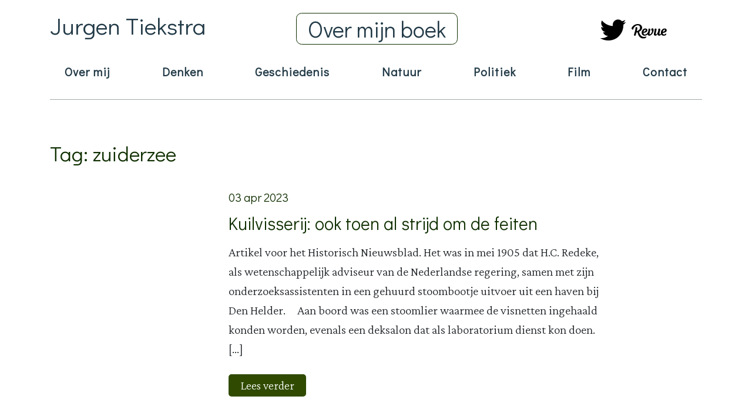

--- FILE ---
content_type: text/html; charset=UTF-8
request_url: https://jurgentiekstra.nl/tag/zuiderzee/
body_size: 6534
content:
<!DOCTYPE html>
<html lang="nl">
<head>
	<meta charset="UTF-8">
	<meta name="viewport" content="width=device-width, initial-scale=1, shrink-to-fit=no">
	<link rel="profile" href="http://gmpg.org/xfn/11">

	<!-- ****************************** -->

	<link rel="preconnect" href="https://fonts.googleapis.com">
<link rel="preconnect" href="https://fonts.gstatic.com" crossorigin>
<link href="https://fonts.googleapis.com/css2?family=Crimson+Pro:wght@300&display=swap" rel="stylesheet">

	<!--*******************************  -->
<link rel="preconnect" href="https://fonts.googleapis.com">
<link rel="preconnect" href="https://fonts.gstatic.com" crossorigin>
<link href="https://fonts.googleapis.com/css2?family=Didact+Gothic&display=swap" rel="stylesheet">
	<!--*******************************  -->

	<!--*******************************  -->

	<title>zuiderzee &#8211; Jurgen Tiekstra</title>
<meta name='robots' content='max-image-preview:large' />
<link rel='dns-prefetch' href='//s.w.org' />
<link rel="alternate" type="application/rss+xml" title="Jurgen Tiekstra &raquo; Feed" href="https://jurgentiekstra.nl/feed/" />
<link rel="alternate" type="application/rss+xml" title="Jurgen Tiekstra &raquo; Reactiesfeed" href="https://jurgentiekstra.nl/comments/feed/" />
<link rel="alternate" type="application/rss+xml" title="Jurgen Tiekstra &raquo; zuiderzee Tagfeed" href="https://jurgentiekstra.nl/tag/zuiderzee/feed/" />
<script>
window._wpemojiSettings = {"baseUrl":"https:\/\/s.w.org\/images\/core\/emoji\/13.1.0\/72x72\/","ext":".png","svgUrl":"https:\/\/s.w.org\/images\/core\/emoji\/13.1.0\/svg\/","svgExt":".svg","source":{"concatemoji":"https:\/\/jurgentiekstra.nl\/wp-includes\/js\/wp-emoji-release.min.js?ver=5.9.12"}};
/*! This file is auto-generated */
!function(e,a,t){var n,r,o,i=a.createElement("canvas"),p=i.getContext&&i.getContext("2d");function s(e,t){var a=String.fromCharCode;p.clearRect(0,0,i.width,i.height),p.fillText(a.apply(this,e),0,0);e=i.toDataURL();return p.clearRect(0,0,i.width,i.height),p.fillText(a.apply(this,t),0,0),e===i.toDataURL()}function c(e){var t=a.createElement("script");t.src=e,t.defer=t.type="text/javascript",a.getElementsByTagName("head")[0].appendChild(t)}for(o=Array("flag","emoji"),t.supports={everything:!0,everythingExceptFlag:!0},r=0;r<o.length;r++)t.supports[o[r]]=function(e){if(!p||!p.fillText)return!1;switch(p.textBaseline="top",p.font="600 32px Arial",e){case"flag":return s([127987,65039,8205,9895,65039],[127987,65039,8203,9895,65039])?!1:!s([55356,56826,55356,56819],[55356,56826,8203,55356,56819])&&!s([55356,57332,56128,56423,56128,56418,56128,56421,56128,56430,56128,56423,56128,56447],[55356,57332,8203,56128,56423,8203,56128,56418,8203,56128,56421,8203,56128,56430,8203,56128,56423,8203,56128,56447]);case"emoji":return!s([10084,65039,8205,55357,56613],[10084,65039,8203,55357,56613])}return!1}(o[r]),t.supports.everything=t.supports.everything&&t.supports[o[r]],"flag"!==o[r]&&(t.supports.everythingExceptFlag=t.supports.everythingExceptFlag&&t.supports[o[r]]);t.supports.everythingExceptFlag=t.supports.everythingExceptFlag&&!t.supports.flag,t.DOMReady=!1,t.readyCallback=function(){t.DOMReady=!0},t.supports.everything||(n=function(){t.readyCallback()},a.addEventListener?(a.addEventListener("DOMContentLoaded",n,!1),e.addEventListener("load",n,!1)):(e.attachEvent("onload",n),a.attachEvent("onreadystatechange",function(){"complete"===a.readyState&&t.readyCallback()})),(n=t.source||{}).concatemoji?c(n.concatemoji):n.wpemoji&&n.twemoji&&(c(n.twemoji),c(n.wpemoji)))}(window,document,window._wpemojiSettings);
</script>
<style>
img.wp-smiley,
img.emoji {
	display: inline !important;
	border: none !important;
	box-shadow: none !important;
	height: 1em !important;
	width: 1em !important;
	margin: 0 0.07em !important;
	vertical-align: -0.1em !important;
	background: none !important;
	padding: 0 !important;
}
</style>
	<link rel='stylesheet' id='wp-block-library-css'  href='https://jurgentiekstra.nl/wp-includes/css/dist/block-library/style.min.css?ver=5.9.12' media='all' />
<style id='global-styles-inline-css'>
body{--wp--preset--color--black: #000000;--wp--preset--color--cyan-bluish-gray: #abb8c3;--wp--preset--color--white: #ffffff;--wp--preset--color--pale-pink: #f78da7;--wp--preset--color--vivid-red: #cf2e2e;--wp--preset--color--luminous-vivid-orange: #ff6900;--wp--preset--color--luminous-vivid-amber: #fcb900;--wp--preset--color--light-green-cyan: #7bdcb5;--wp--preset--color--vivid-green-cyan: #00d084;--wp--preset--color--pale-cyan-blue: #8ed1fc;--wp--preset--color--vivid-cyan-blue: #0693e3;--wp--preset--color--vivid-purple: #9b51e0;--wp--preset--gradient--vivid-cyan-blue-to-vivid-purple: linear-gradient(135deg,rgba(6,147,227,1) 0%,rgb(155,81,224) 100%);--wp--preset--gradient--light-green-cyan-to-vivid-green-cyan: linear-gradient(135deg,rgb(122,220,180) 0%,rgb(0,208,130) 100%);--wp--preset--gradient--luminous-vivid-amber-to-luminous-vivid-orange: linear-gradient(135deg,rgba(252,185,0,1) 0%,rgba(255,105,0,1) 100%);--wp--preset--gradient--luminous-vivid-orange-to-vivid-red: linear-gradient(135deg,rgba(255,105,0,1) 0%,rgb(207,46,46) 100%);--wp--preset--gradient--very-light-gray-to-cyan-bluish-gray: linear-gradient(135deg,rgb(238,238,238) 0%,rgb(169,184,195) 100%);--wp--preset--gradient--cool-to-warm-spectrum: linear-gradient(135deg,rgb(74,234,220) 0%,rgb(151,120,209) 20%,rgb(207,42,186) 40%,rgb(238,44,130) 60%,rgb(251,105,98) 80%,rgb(254,248,76) 100%);--wp--preset--gradient--blush-light-purple: linear-gradient(135deg,rgb(255,206,236) 0%,rgb(152,150,240) 100%);--wp--preset--gradient--blush-bordeaux: linear-gradient(135deg,rgb(254,205,165) 0%,rgb(254,45,45) 50%,rgb(107,0,62) 100%);--wp--preset--gradient--luminous-dusk: linear-gradient(135deg,rgb(255,203,112) 0%,rgb(199,81,192) 50%,rgb(65,88,208) 100%);--wp--preset--gradient--pale-ocean: linear-gradient(135deg,rgb(255,245,203) 0%,rgb(182,227,212) 50%,rgb(51,167,181) 100%);--wp--preset--gradient--electric-grass: linear-gradient(135deg,rgb(202,248,128) 0%,rgb(113,206,126) 100%);--wp--preset--gradient--midnight: linear-gradient(135deg,rgb(2,3,129) 0%,rgb(40,116,252) 100%);--wp--preset--duotone--dark-grayscale: url('#wp-duotone-dark-grayscale');--wp--preset--duotone--grayscale: url('#wp-duotone-grayscale');--wp--preset--duotone--purple-yellow: url('#wp-duotone-purple-yellow');--wp--preset--duotone--blue-red: url('#wp-duotone-blue-red');--wp--preset--duotone--midnight: url('#wp-duotone-midnight');--wp--preset--duotone--magenta-yellow: url('#wp-duotone-magenta-yellow');--wp--preset--duotone--purple-green: url('#wp-duotone-purple-green');--wp--preset--duotone--blue-orange: url('#wp-duotone-blue-orange');--wp--preset--font-size--small: 13px;--wp--preset--font-size--medium: 20px;--wp--preset--font-size--large: 36px;--wp--preset--font-size--x-large: 42px;}.has-black-color{color: var(--wp--preset--color--black) !important;}.has-cyan-bluish-gray-color{color: var(--wp--preset--color--cyan-bluish-gray) !important;}.has-white-color{color: var(--wp--preset--color--white) !important;}.has-pale-pink-color{color: var(--wp--preset--color--pale-pink) !important;}.has-vivid-red-color{color: var(--wp--preset--color--vivid-red) !important;}.has-luminous-vivid-orange-color{color: var(--wp--preset--color--luminous-vivid-orange) !important;}.has-luminous-vivid-amber-color{color: var(--wp--preset--color--luminous-vivid-amber) !important;}.has-light-green-cyan-color{color: var(--wp--preset--color--light-green-cyan) !important;}.has-vivid-green-cyan-color{color: var(--wp--preset--color--vivid-green-cyan) !important;}.has-pale-cyan-blue-color{color: var(--wp--preset--color--pale-cyan-blue) !important;}.has-vivid-cyan-blue-color{color: var(--wp--preset--color--vivid-cyan-blue) !important;}.has-vivid-purple-color{color: var(--wp--preset--color--vivid-purple) !important;}.has-black-background-color{background-color: var(--wp--preset--color--black) !important;}.has-cyan-bluish-gray-background-color{background-color: var(--wp--preset--color--cyan-bluish-gray) !important;}.has-white-background-color{background-color: var(--wp--preset--color--white) !important;}.has-pale-pink-background-color{background-color: var(--wp--preset--color--pale-pink) !important;}.has-vivid-red-background-color{background-color: var(--wp--preset--color--vivid-red) !important;}.has-luminous-vivid-orange-background-color{background-color: var(--wp--preset--color--luminous-vivid-orange) !important;}.has-luminous-vivid-amber-background-color{background-color: var(--wp--preset--color--luminous-vivid-amber) !important;}.has-light-green-cyan-background-color{background-color: var(--wp--preset--color--light-green-cyan) !important;}.has-vivid-green-cyan-background-color{background-color: var(--wp--preset--color--vivid-green-cyan) !important;}.has-pale-cyan-blue-background-color{background-color: var(--wp--preset--color--pale-cyan-blue) !important;}.has-vivid-cyan-blue-background-color{background-color: var(--wp--preset--color--vivid-cyan-blue) !important;}.has-vivid-purple-background-color{background-color: var(--wp--preset--color--vivid-purple) !important;}.has-black-border-color{border-color: var(--wp--preset--color--black) !important;}.has-cyan-bluish-gray-border-color{border-color: var(--wp--preset--color--cyan-bluish-gray) !important;}.has-white-border-color{border-color: var(--wp--preset--color--white) !important;}.has-pale-pink-border-color{border-color: var(--wp--preset--color--pale-pink) !important;}.has-vivid-red-border-color{border-color: var(--wp--preset--color--vivid-red) !important;}.has-luminous-vivid-orange-border-color{border-color: var(--wp--preset--color--luminous-vivid-orange) !important;}.has-luminous-vivid-amber-border-color{border-color: var(--wp--preset--color--luminous-vivid-amber) !important;}.has-light-green-cyan-border-color{border-color: var(--wp--preset--color--light-green-cyan) !important;}.has-vivid-green-cyan-border-color{border-color: var(--wp--preset--color--vivid-green-cyan) !important;}.has-pale-cyan-blue-border-color{border-color: var(--wp--preset--color--pale-cyan-blue) !important;}.has-vivid-cyan-blue-border-color{border-color: var(--wp--preset--color--vivid-cyan-blue) !important;}.has-vivid-purple-border-color{border-color: var(--wp--preset--color--vivid-purple) !important;}.has-vivid-cyan-blue-to-vivid-purple-gradient-background{background: var(--wp--preset--gradient--vivid-cyan-blue-to-vivid-purple) !important;}.has-light-green-cyan-to-vivid-green-cyan-gradient-background{background: var(--wp--preset--gradient--light-green-cyan-to-vivid-green-cyan) !important;}.has-luminous-vivid-amber-to-luminous-vivid-orange-gradient-background{background: var(--wp--preset--gradient--luminous-vivid-amber-to-luminous-vivid-orange) !important;}.has-luminous-vivid-orange-to-vivid-red-gradient-background{background: var(--wp--preset--gradient--luminous-vivid-orange-to-vivid-red) !important;}.has-very-light-gray-to-cyan-bluish-gray-gradient-background{background: var(--wp--preset--gradient--very-light-gray-to-cyan-bluish-gray) !important;}.has-cool-to-warm-spectrum-gradient-background{background: var(--wp--preset--gradient--cool-to-warm-spectrum) !important;}.has-blush-light-purple-gradient-background{background: var(--wp--preset--gradient--blush-light-purple) !important;}.has-blush-bordeaux-gradient-background{background: var(--wp--preset--gradient--blush-bordeaux) !important;}.has-luminous-dusk-gradient-background{background: var(--wp--preset--gradient--luminous-dusk) !important;}.has-pale-ocean-gradient-background{background: var(--wp--preset--gradient--pale-ocean) !important;}.has-electric-grass-gradient-background{background: var(--wp--preset--gradient--electric-grass) !important;}.has-midnight-gradient-background{background: var(--wp--preset--gradient--midnight) !important;}.has-small-font-size{font-size: var(--wp--preset--font-size--small) !important;}.has-medium-font-size{font-size: var(--wp--preset--font-size--medium) !important;}.has-large-font-size{font-size: var(--wp--preset--font-size--large) !important;}.has-x-large-font-size{font-size: var(--wp--preset--font-size--x-large) !important;}
</style>
<link rel='stylesheet' id='contact-form-7-css'  href='https://jurgentiekstra.nl/wp-content/plugins/contact-form-7/includes/css/styles.css?ver=5.5.6' media='all' />
<link rel='stylesheet' id='ctf_styles-css'  href='https://jurgentiekstra.nl/wp-content/plugins/custom-twitter-feeds/css/ctf-styles.min.css?ver=1.8.4' media='all' />
<link rel='stylesheet' id='understrap-styles-css'  href='https://jurgentiekstra.nl/wp-content/themes/backbeach-theme/css/theme.min.css?ver=0.9.4.1645728779' media='all' />
<link rel='stylesheet' id='animate-css-css'  href='https://jurgentiekstra.nl/wp-content/themes/backbeach-theme/css/animate.min.css?ver=5.9.12' media='all' />
<script src='https://jurgentiekstra.nl/wp-includes/js/jquery/jquery.min.js?ver=3.6.0' id='jquery-core-js'></script>
<script src='https://jurgentiekstra.nl/wp-includes/js/jquery/jquery-migrate.min.js?ver=3.3.2' id='jquery-migrate-js'></script>
<link rel="https://api.w.org/" href="https://jurgentiekstra.nl/wp-json/" /><link rel="alternate" type="application/json" href="https://jurgentiekstra.nl/wp-json/wp/v2/tags/17" /><link rel="EditURI" type="application/rsd+xml" title="RSD" href="https://jurgentiekstra.nl/xmlrpc.php?rsd" />
<link rel="wlwmanifest" type="application/wlwmanifest+xml" href="https://jurgentiekstra.nl/wp-includes/wlwmanifest.xml" /> 
<meta name="generator" content="WordPress 5.9.12" />
<meta name="mobile-web-app-capable" content="yes">
<meta name="apple-mobile-web-app-capable" content="yes">
<meta name="apple-mobile-web-app-title" content="Jurgen Tiekstra - Freelance journalist">
<style>.recentcomments a{display:inline !important;padding:0 !important;margin:0 !important;}</style><link rel="icon" href="https://jurgentiekstra.nl/wp-content/uploads/2022/02/cropped-Group-1-32x32.png" sizes="32x32" />
<link rel="icon" href="https://jurgentiekstra.nl/wp-content/uploads/2022/02/cropped-Group-1-192x192.png" sizes="192x192" />
<link rel="apple-touch-icon" href="https://jurgentiekstra.nl/wp-content/uploads/2022/02/cropped-Group-1-180x180.png" />
<meta name="msapplication-TileImage" content="https://jurgentiekstra.nl/wp-content/uploads/2022/02/cropped-Group-1-270x270.png" />
</head>

<body class="archive tag-zuiderzee tag-17 wp-embed-responsive hfeed" itemscope itemtype="http://schema.org/WebSite">
<svg xmlns="http://www.w3.org/2000/svg" viewBox="0 0 0 0" width="0" height="0" focusable="false" role="none" style="visibility: hidden; position: absolute; left: -9999px; overflow: hidden;" ><defs><filter id="wp-duotone-dark-grayscale"><feColorMatrix color-interpolation-filters="sRGB" type="matrix" values=" .299 .587 .114 0 0 .299 .587 .114 0 0 .299 .587 .114 0 0 .299 .587 .114 0 0 " /><feComponentTransfer color-interpolation-filters="sRGB" ><feFuncR type="table" tableValues="0 0.49803921568627" /><feFuncG type="table" tableValues="0 0.49803921568627" /><feFuncB type="table" tableValues="0 0.49803921568627" /><feFuncA type="table" tableValues="1 1" /></feComponentTransfer><feComposite in2="SourceGraphic" operator="in" /></filter></defs></svg><svg xmlns="http://www.w3.org/2000/svg" viewBox="0 0 0 0" width="0" height="0" focusable="false" role="none" style="visibility: hidden; position: absolute; left: -9999px; overflow: hidden;" ><defs><filter id="wp-duotone-grayscale"><feColorMatrix color-interpolation-filters="sRGB" type="matrix" values=" .299 .587 .114 0 0 .299 .587 .114 0 0 .299 .587 .114 0 0 .299 .587 .114 0 0 " /><feComponentTransfer color-interpolation-filters="sRGB" ><feFuncR type="table" tableValues="0 1" /><feFuncG type="table" tableValues="0 1" /><feFuncB type="table" tableValues="0 1" /><feFuncA type="table" tableValues="1 1" /></feComponentTransfer><feComposite in2="SourceGraphic" operator="in" /></filter></defs></svg><svg xmlns="http://www.w3.org/2000/svg" viewBox="0 0 0 0" width="0" height="0" focusable="false" role="none" style="visibility: hidden; position: absolute; left: -9999px; overflow: hidden;" ><defs><filter id="wp-duotone-purple-yellow"><feColorMatrix color-interpolation-filters="sRGB" type="matrix" values=" .299 .587 .114 0 0 .299 .587 .114 0 0 .299 .587 .114 0 0 .299 .587 .114 0 0 " /><feComponentTransfer color-interpolation-filters="sRGB" ><feFuncR type="table" tableValues="0.54901960784314 0.98823529411765" /><feFuncG type="table" tableValues="0 1" /><feFuncB type="table" tableValues="0.71764705882353 0.25490196078431" /><feFuncA type="table" tableValues="1 1" /></feComponentTransfer><feComposite in2="SourceGraphic" operator="in" /></filter></defs></svg><svg xmlns="http://www.w3.org/2000/svg" viewBox="0 0 0 0" width="0" height="0" focusable="false" role="none" style="visibility: hidden; position: absolute; left: -9999px; overflow: hidden;" ><defs><filter id="wp-duotone-blue-red"><feColorMatrix color-interpolation-filters="sRGB" type="matrix" values=" .299 .587 .114 0 0 .299 .587 .114 0 0 .299 .587 .114 0 0 .299 .587 .114 0 0 " /><feComponentTransfer color-interpolation-filters="sRGB" ><feFuncR type="table" tableValues="0 1" /><feFuncG type="table" tableValues="0 0.27843137254902" /><feFuncB type="table" tableValues="0.5921568627451 0.27843137254902" /><feFuncA type="table" tableValues="1 1" /></feComponentTransfer><feComposite in2="SourceGraphic" operator="in" /></filter></defs></svg><svg xmlns="http://www.w3.org/2000/svg" viewBox="0 0 0 0" width="0" height="0" focusable="false" role="none" style="visibility: hidden; position: absolute; left: -9999px; overflow: hidden;" ><defs><filter id="wp-duotone-midnight"><feColorMatrix color-interpolation-filters="sRGB" type="matrix" values=" .299 .587 .114 0 0 .299 .587 .114 0 0 .299 .587 .114 0 0 .299 .587 .114 0 0 " /><feComponentTransfer color-interpolation-filters="sRGB" ><feFuncR type="table" tableValues="0 0" /><feFuncG type="table" tableValues="0 0.64705882352941" /><feFuncB type="table" tableValues="0 1" /><feFuncA type="table" tableValues="1 1" /></feComponentTransfer><feComposite in2="SourceGraphic" operator="in" /></filter></defs></svg><svg xmlns="http://www.w3.org/2000/svg" viewBox="0 0 0 0" width="0" height="0" focusable="false" role="none" style="visibility: hidden; position: absolute; left: -9999px; overflow: hidden;" ><defs><filter id="wp-duotone-magenta-yellow"><feColorMatrix color-interpolation-filters="sRGB" type="matrix" values=" .299 .587 .114 0 0 .299 .587 .114 0 0 .299 .587 .114 0 0 .299 .587 .114 0 0 " /><feComponentTransfer color-interpolation-filters="sRGB" ><feFuncR type="table" tableValues="0.78039215686275 1" /><feFuncG type="table" tableValues="0 0.94901960784314" /><feFuncB type="table" tableValues="0.35294117647059 0.47058823529412" /><feFuncA type="table" tableValues="1 1" /></feComponentTransfer><feComposite in2="SourceGraphic" operator="in" /></filter></defs></svg><svg xmlns="http://www.w3.org/2000/svg" viewBox="0 0 0 0" width="0" height="0" focusable="false" role="none" style="visibility: hidden; position: absolute; left: -9999px; overflow: hidden;" ><defs><filter id="wp-duotone-purple-green"><feColorMatrix color-interpolation-filters="sRGB" type="matrix" values=" .299 .587 .114 0 0 .299 .587 .114 0 0 .299 .587 .114 0 0 .299 .587 .114 0 0 " /><feComponentTransfer color-interpolation-filters="sRGB" ><feFuncR type="table" tableValues="0.65098039215686 0.40392156862745" /><feFuncG type="table" tableValues="0 1" /><feFuncB type="table" tableValues="0.44705882352941 0.4" /><feFuncA type="table" tableValues="1 1" /></feComponentTransfer><feComposite in2="SourceGraphic" operator="in" /></filter></defs></svg><svg xmlns="http://www.w3.org/2000/svg" viewBox="0 0 0 0" width="0" height="0" focusable="false" role="none" style="visibility: hidden; position: absolute; left: -9999px; overflow: hidden;" ><defs><filter id="wp-duotone-blue-orange"><feColorMatrix color-interpolation-filters="sRGB" type="matrix" values=" .299 .587 .114 0 0 .299 .587 .114 0 0 .299 .587 .114 0 0 .299 .587 .114 0 0 " /><feComponentTransfer color-interpolation-filters="sRGB" ><feFuncR type="table" tableValues="0.098039215686275 1" /><feFuncG type="table" tableValues="0 0.66274509803922" /><feFuncB type="table" tableValues="0.84705882352941 0.41960784313725" /><feFuncA type="table" tableValues="1 1" /></feComponentTransfer><feComposite in2="SourceGraphic" operator="in" /></filter></defs></svg><div class="site" id="page">

	   <!-- ******************* The Navbar Area ******************* -->
	   <div id="wrapper-navbar">
      <div class="top-header-holder">
   <div class="container">
	 
          <div class="row align-items-end">
        <div class="col-md-4">
<a href="/" class="logo-holder "  >
     
		 <h1 class="logo-style">Jurgen Tiekstra</h1>
	  </a>
      </div>
      <div class="col-md-6">
      <div class="reservation-holder " data-wow-delay="0.25s">
		<div class="contact-holder">
            <a href="#" class="phone">
			</a>
            <a href="#" class="address">

			</a>
			<div class="social-media-holder-tablet">
			<a href="https://twitter.com/tiekstra" target="_blank"><i class="fa fa-twitter"></i></a>
			<a href="https://www.getrevue.co/profile/tiekstra" target="_blank"><img class="revue-logo" src="https://jurgentiekstra.nl/wp-content/themes/backbeach-theme/img/news-letter-logo.svg" alt=""></a>
       
			</div>
			<button class="navbar-toggler md-view" type="button" data-toggle="collapse" data-target="#navbarNavDropdown" aria-controls="navbarNavDropdown" aria-expanded="false" aria-label="Toggle navigation">
			<div class="menu-title">
					Menu
					</div>
				<div>
				    <div class="bar"></div>
					<div class="bar"></div>
					<div class="bar"></div>
				</div>
					
				</button>
		</div>
        <a href="https://jurgentiekstra.nl/over-mijn-boek" class="reservation-btn">Over mijn boek</a>
	</div>
</div>
   <div class="col- " data-wow-delay="0.5s">
	               
   <button class="navbar-toggler" type="button" data-toggle="collapse" data-target="#navbarNavDropdown" aria-controls="navbarNavDropdown" aria-expanded="false" aria-label="Toggle navigation">
					<div class="bar"></div>
					<div class="bar"></div>
					<div class="bar"></div>
					<div class="menu-title">
					Menu
					</div>
				</button>

   <div class="social-media-holder">
      <a href="https://twitter.com/tiekstra" target="_blank"><i class="fa fa-twitter"></i></a>
	  <a href="https://www.getrevue.co/profile/tiekstra" target="_blank"><img class="revue-logo" src="https://jurgentiekstra.nl/wp-content/themes/backbeach-theme/img/news-letter-logo.svg" alt=""></a>

			<!-- <a href="https://twitter.com/tiekstra"><img src="" alt=""></i></a> -->
    
	</div>
   </div>

</div>
  

		<a class="skip-link sr-only sr-only-focusable" href="#content">Ga naar inhoud</a>

		<nav id="main-nav" class="navbar navbar-expand-lg "  data-wow-duration="1.5s" aria-labelledby="main-nav-label">

			<h2 id="main-nav-label" class="sr-only">
				Main Navigation			</h2>

			<div class="container">

				<div id="navbarNavDropdown" class="collapse navbar-collapse"><ul id="main-menu" class="navbar-nav"><li itemscope="itemscope" itemtype="https://www.schema.org/SiteNavigationElement" id="menu-item-67" class="menu-item menu-item-type-post_type menu-item-object-page menu-item-67 nav-item"><a title="Over mij" href="https://jurgentiekstra.nl/over-mij/" class="nav-link">Over mij</a></li>
<li itemscope="itemscope" itemtype="https://www.schema.org/SiteNavigationElement" id="menu-item-117" class="menu-item menu-item-type-taxonomy menu-item-object-category menu-item-117 nav-item"><a title="Denken" href="https://jurgentiekstra.nl/category/denken/" class="nav-link">Denken</a></li>
<li itemscope="itemscope" itemtype="https://www.schema.org/SiteNavigationElement" id="menu-item-120" class="menu-item menu-item-type-taxonomy menu-item-object-category menu-item-120 nav-item"><a title="Geschiedenis" href="https://jurgentiekstra.nl/category/geschiedenis/" class="nav-link">Geschiedenis</a></li>
<li itemscope="itemscope" itemtype="https://www.schema.org/SiteNavigationElement" id="menu-item-121" class="menu-item menu-item-type-taxonomy menu-item-object-category menu-item-121 nav-item"><a title="Natuur" href="https://jurgentiekstra.nl/category/natuur/" class="nav-link">Natuur</a></li>
<li itemscope="itemscope" itemtype="https://www.schema.org/SiteNavigationElement" id="menu-item-122" class="menu-item menu-item-type-taxonomy menu-item-object-category menu-item-122 nav-item"><a title="Politiek" href="https://jurgentiekstra.nl/category/politiek/" class="nav-link">Politiek</a></li>
<li itemscope="itemscope" itemtype="https://www.schema.org/SiteNavigationElement" id="menu-item-119" class="menu-item menu-item-type-taxonomy menu-item-object-category menu-item-119 nav-item"><a title="Film" href="https://jurgentiekstra.nl/category/film/" class="nav-link">Film</a></li>
<li itemscope="itemscope" itemtype="https://www.schema.org/SiteNavigationElement" id="menu-item-47" class="menu-item menu-item-type-post_type menu-item-object-page menu-item-47 nav-item"><a title="Contact" href="https://jurgentiekstra.nl/contactgegevens/" class="nav-link">Contact</a></li>
</ul></div>			
			</div><!-- .container -->

		</nav><!-- .site-navigation -->

	</div><!-- #wrapper-navbar end -->

	
    <div class="container">
	<div class="mobile-logo-holder">
    	<div>
     	  <a href="/" >
	        <!-- <img src="https://jurgentiekstra.nl/wp-content/themes/backbeach-theme/img/jurgenLogo.svg" alt="Jurgen logo" > -->
			 <h1 class="logo-style mobile-logo-style">Jurgen Tiekstra</h1>
		 </a>
	     </div>
		     <div>
		       <a href="https://jurgentiekstra.nl/over-mijn-boek" class="reservation-btn mobile">Over mijn boek</a>
		     </div>
		</div>

       </div> 
     </div>
	</div>

<!-- *************************************جبنا الهيدر من الي عملناه بصفحة البيج ولصقناه هنا****************** -->
<div class="page-header has-date has-feature-image">
		   <div class="page-background archive-bg">

		   </div>
		<div class="container">
		<header class="entry-header">
              
		 	  <h1 class="page-title">Tag: <span>zuiderzee</span></h1>			
			</header><!-- .entry-header -->
		</div>
		   
	   </div>
<!-- ******************************************************* -->

<div class="wrapper" id="archive-wrapper">

	<div class="container" id="content" tabindex="-1">

		<div class="row">
		<div class="my-text">

			<!-- Do the left sidebar check -->
			
<div class="col-md content-area" id="primary">

			<main class="site-main" id="main">

									
					
					<article>
					<div class="entry-content">
										</div>
					</article>
					
					
<article class="post-3918 post type-post status-publish format-standard hentry category-geschiedenis category-natuur category-publicaties category-uncategorized tag-desinformatie tag-fake-news tag-kuilvissen tag-zuiderzee" id="post-3918">




	<div class="entry-content entry-article">

	
		<div class="row">
			<div class="col-lg-2">				
			  <!-- <div class="circle-feature">
				  <div class="circle-feature-image"
				  				  ></div>
			  </div> -->
			</div>
			<div class="col-lg-10">
				<div class="title-holder">
					<div class="circle-holder">
				    	<div class="date">03 apr 2023</div>
					    <!-- <div class="year">2023</div> -->
					</div>
					<h2 class="entry-title"><a href="https://jurgentiekstra.nl/uncategorized/kuilvisserij-ook-toen-al-strijd-om-de-feiten/" rel="bookmark">Kuilvisserij: ook toen al strijd om de feiten</a></h2>				</div>

					
					<p>Artikel voor het Historisch Nieuwsblad. Het was in mei 1905 dat H.C. Redeke, als wetenschappelijk adviseur van de Nederlandse regering, samen met zijn onderzoeksassistenten in een gehuurd stoombootje uitvoer uit een haven bij Den Helder.     Aan boord was een stoomlier waarmee de visnetten ingehaald konden worden, evenals een deksalon dat als laboratorium dienst kon doen. [&#8230;]</p>
<p><a class="btn btn-secondary understrap-read-more-link" href="https://jurgentiekstra.nl/uncategorized/kuilvisserij-ook-toen-al-strijd-om-de-feiten/">Lees verder</a></p>
	
			</div>
		</div>


	</div><!-- .entry-content -->

	<!--هون حذفنا الفوتر الي بيطلع تحت كل بوست بالاركايف مشان يحكيلنا عن الكومينت وعددهم .entry-footer -->

</article><!-- #post-## -->
<hr/>
			</main><!-- #main -->

		
				
</div><!-- #closing the primary container from /global-templates/left-sidebar-check.php -->

			
            </div>
		</div><!-- .row -->

	</div><!-- #content -->

</div><!-- #archive-wrapper -->




<div class="wrapper" id="wrapper-footer">

<div class="my-footer">

   <!-- footer -->
               <div class="home-page-footer ">
                      <!-- wp:html -->
                    
                        <div class="container">
                            <div class="news-br">

                                
                                <div class="row">
                                    <div class="col-lg-4"></div>
                                    <div class="col-lg-4"><a   href="https://www.getrevue.co/profile/tiekstra" target="_blank"  >Meld je aan voor mijn nieuwsbrief</a></div>
                                    <div class="col-lg-4"><a href="https://jurgentiekstra.nl/privacy-policy"  >Privacy Policy</a></div>
                                    <!-- <div class="col-lg-4">3</div> -->
                                <!-- </div> -->
                            </div>     
                           
                        </div>
                        
                        <!-- /wp:html -->
                    </div>
                    <!-- footer -->

</div>



</div><!-- wrapper end -->



</div><!-- #page we need this extra closing tag here -->

<script src='https://jurgentiekstra.nl/wp-includes/js/dist/vendor/regenerator-runtime.min.js?ver=0.13.9' id='regenerator-runtime-js'></script>
<script src='https://jurgentiekstra.nl/wp-includes/js/dist/vendor/wp-polyfill.min.js?ver=3.15.0' id='wp-polyfill-js'></script>
<script id='contact-form-7-js-extra'>
var wpcf7 = {"api":{"root":"https:\/\/jurgentiekstra.nl\/wp-json\/","namespace":"contact-form-7\/v1"}};
</script>
<script src='https://jurgentiekstra.nl/wp-content/plugins/contact-form-7/includes/js/index.js?ver=5.5.6' id='contact-form-7-js'></script>
<script src='https://jurgentiekstra.nl/wp-content/themes/backbeach-theme/js/theme.min.js?ver=0.9.4.1596279894' id='understrap-scripts-js'></script>
<script src='https://jurgentiekstra.nl/wp-content/themes/backbeach-theme/js/wow.min.js?ver=1.0.0' id='wow-js-js'></script>
<script src='https://jurgentiekstra.nl/wp-content/themes/backbeach-theme/js/custom.js?ver=1.0.1' id='custom-js-js'></script>

</body>

</html>



--- FILE ---
content_type: application/javascript
request_url: https://jurgentiekstra.nl/wp-content/themes/backbeach-theme/js/custom.js?ver=1.0.1
body_size: -29
content:
jQuery(document).ready(function () {
	new WOW({
		mobile: true,
	}).init();
});


--- FILE ---
content_type: image/svg+xml
request_url: https://jurgentiekstra.nl/wp-content/themes/backbeach-theme/img/news-letter-logo.svg
body_size: 1929
content:
<svg xmlns="http://www.w3.org/2000/svg" version="1.1" baseProfile="basic" id="Layer_1" x="0px" y="0px" width="69px" height="28px" viewBox="0 0 69 28" xml:space="preserve">
  <path d="M64.5293352,10.7041667 C65.0574432,10.6932778 65.3370748,10.9435278 65.3487341,11.5175278 C65.4141025,14.6482778 61.2060582,14.9296389 61.2060582,14.9296389 C61.4291136,13.3777778 62.6296371,10.7436389 64.5293352,10.7041667 L64.5293352,10.7041667 Z M67.1731247,18.3427222 C66.183615,19.4257778 64.9358809,20.2513889 63.5530139,20.2803611 C60.9010055,20.3353889 61.2215402,16.9429167 61.2215402,16.9429167 C61.2215402,16.9429167 68.9206787,17.2128056 68.8088643,11.8327222 C68.7618449,9.56880556 66.6052604,8.54427778 64.6474571,8.58491667 C60.6521468,8.66833333 57.2805125,12.3923333 57.3781828,17.0982778 C57.3877396,17.5509444 57.4292161,17.9754167 57.5007008,18.3722778 C56.9821496,19.0516667 56.0666094,20.0699722 55.2370803,20.0699722 C54.781795,20.0699722 54.6111108,19.6655278 54.6111108,19.2105278 C54.6111108,15.7544722 56.2048006,12.3516944 56.2048006,10.3425 C56.2048006,9.12255556 55.3743158,8.77313889 54.3454321,8.77313889 C53.0770554,8.77313889 52.3717645,9.60088889 52.3717645,9.60088889 C53.0636759,11.5056667 50.6058615,20.0699722 48.0218975,20.0699722 C47.4106454,20.0699722 47.3039917,19.5891111 47.3039917,19.1971111 C47.3039917,16.6306389 48.8831551,12.3316667 48.8831551,10.4099722 C48.8831551,9.13286111 48.0360416,8.75369444 47.0310499,8.75369444 C45.8419945,8.75369444 45.0539418,9.60088889 45.0539418,9.60088889 C45.9052604,11.2443333 43.6670609,17.5278056 43.6670609,19.3456667 C43.6670609,21.1633333 44.6720526,22.5985278 46.4427341,22.5985278 C49.3199003,22.5985278 50.9894709,18.98225 50.9894709,18.98225 C50.9894709,18.98225 50.6058615,22.5985278 54.0992493,22.5985278 C55.8911468,22.5985278 57.3170194,21.0725278 58.0666537,20.0585 C58.9885014,21.7876944 60.7930139,22.6360556 63.2355374,22.5855 C64.9924571,22.54875 66.2531884,22.0451389 67.2291274,21.1678056 C68.7343213,19.8129167 67.7318144,17.7308056 67.1731247,18.3427222 L67.1731247,18.3427222 Z" id="logo-3"></path>
  <path d="M26.7737202,10.6613889 C27.2463989,10.6401944 27.5780194,10.8772222 27.6036316,11.4508333 C27.7467922,14.6338889 23.4097313,14.9679444 23.4097313,14.9679444 C23.595133,13.4112222 25.0563657,10.7385833 26.7737202,10.6613889 L26.7737202,10.6613889 Z M40.7751773,8.25183333 C39.5069917,8.25183333 38.5365956,9.352 38.5365956,10.5278056 C38.5365956,12.46525 40.1209197,12.5216389 40.0922493,14.0808889 C40.0631967,15.6401389 37.5797701,20.0656944 35.9027452,20.0656944 C35.2813629,20.0656944 35.1850305,19.4376389 35.1850305,19.1428611 C35.1850305,16.1589167 36.764385,11.9 36.764385,10.4646111 C36.764385,9.11166667 35.9434571,8.76633333 34.9608283,8.76633333 C33.6624432,8.76633333 32.9456842,9.59233333 32.9456842,9.59233333 C33.3958089,10.5264444 32.953903,12.7576944 32.4514072,14.90125 C31.5830776,17.3673889 28.768795,20.3318889 26.2513463,20.3453056 C22.962856,20.3620278 23.4431801,16.8923611 23.4431801,16.8923611 C23.4431801,16.8923611 31.1772964,17.0648333 30.9355097,11.6886389 C30.8334432,9.42666667 28.6531579,8.45425 26.6968837,8.54233333 C22.7048227,8.72180556 19.5250886,12.5216389 19.7366759,17.2235 C19.9035374,20.9350556 22.6740499,22.7052778 25.6234654,22.5730556 C28.2326593,22.4552222 30.1816704,21.2733889 31.5830776,19.8959444 C31.766759,21.4402222 32.7354349,22.5901667 34.5905983,22.5901667 C39.4282438,22.5901667 43.2540166,15.6076667 43.2540166,11.2779722 C43.2540166,9.69344444 42.4260166,8.25183333 40.7751773,8.25183333 L40.7751773,8.25183333 Z" id="logo-2"></path>
  <path d="M28.5526205,23.9979444 C27.8781025,24.3351111 26.6978393,24.9295278 24.176759,24.9295278 C16.3352244,24.9295278 14.7163047,14.8510833 14.7163047,14.8510833 C14.7163047,14.8510833 20.6525983,12.3402222 20.6525983,7.24869444 C20.6525983,2.14919444 16.5122161,0 12.3303573,0 C7.68422992,0 2.5235651,2.50327778 0.296451524,7.35233333 C-1.10954294,10.4138611 2.93030194,11.3689722 3.13080332,10.4148333 C3.78850139,7.28272222 7.27940443,2.35063889 12.3638061,2.35063889 C15.0450582,2.35063889 16.6133269,4.12183333 16.6133269,7.24947222 C16.6133269,11.1274722 12.1436177,13.1708889 10.1611579,13.8335556 C11.0426759,9.77763889 11.3523158,8.55438889 11.3523158,7.83455556 C11.3523158,6.24166667 10.4319972,5.97605556 9.4931385,5.97605556 C8.35492521,5.97605556 7.53285042,6.81061111 7.53285042,6.81061111 C8.19054848,8.01188889 7.07985873,12.2853889 6.59685873,14.0175 C6.01179224,16.1165278 5.20539058,19.2188889 4.69945429,21.1909444 C4.19351801,23.1635833 7.71806094,22.6329444 7.95411357,22.0507778 C8.21138227,21.4172778 8.88800277,19.0950278 9.5005928,16.6561111 C10.5281385,16.3356667 11.706108,15.8806667 11.706108,15.8806667 C12.2212188,19.3026944 14.9691773,28 22.8107119,28 C29.5392632,28 29.1092078,23.7198889 28.5526205,23.9979444" id="logo-1"></path>
</svg>